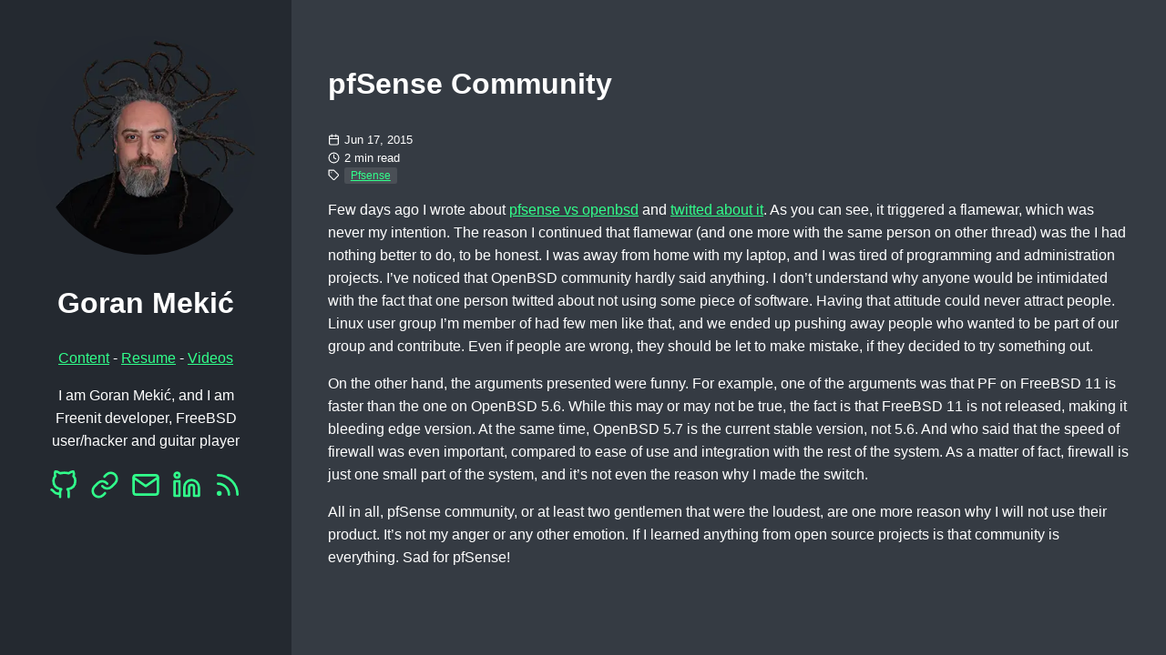

--- FILE ---
content_type: text/html; charset=UTF-8
request_url: https://meka.rs/blog/2015/06/17/pfsense-community/
body_size: 3006
content:
<!doctype html>
<html lang="en-us">
  <head>
    <title>pfSense Community // Goran Mekić</title>
    <link rel="shortcut icon" href="/favicon.ico" />
    <meta charset="utf-8" />
    <meta name="generator" content="Hugo 0.152.2">
    <meta name="viewport" content="width=device-width, initial-scale=1" />
    <meta name="author" content="Goran Mekić" />
    <meta name="description" content="pfSense Community" />
    <link defer rel="stylesheet" href="/css/main.min.83b53270a61413b41a658f92b079040a43ba571cab66ea66e5914916f38e7527.css" />
    

    
    
  <meta name="twitter:card" content="summary">
  <meta name="twitter:title" content="pfSense Community">
  <meta name="twitter:description" content="Few days ago I wrote about pfsense vs openbsd and twitted about it. As you can see, it triggered a flamewar, which was never my intention. The reason I continued that flamewar (and one more with the same person on other thread) was the I had nothing better to do, to be honest. I was away from home with my laptop, and I was tired of programming and administration projects. I’ve noticed that OpenBSD community hardly said anything. I don’t understand why anyone would be intimidated with the fact that one person twitted about not using some piece of software. Having that attitude could never attract people. Linux user group I’m member of had few men like that, and we ended up pushing away people who wanted to be part of our group and contribute. Even if people are wrong, they should be let to make mistake, if they decided to try something out.">

    <meta property="og:url" content="https://meka.rs/blog/2015/06/17/pfsense-community/">
  <meta property="og:site_name" content="Goran Mekić">
  <meta property="og:title" content="pfSense Community">
  <meta property="og:description" content="Few days ago I wrote about pfsense vs openbsd and twitted about it. As you can see, it triggered a flamewar, which was never my intention. The reason I continued that flamewar (and one more with the same person on other thread) was the I had nothing better to do, to be honest. I was away from home with my laptop, and I was tired of programming and administration projects. I’ve noticed that OpenBSD community hardly said anything. I don’t understand why anyone would be intimidated with the fact that one person twitted about not using some piece of software. Having that attitude could never attract people. Linux user group I’m member of had few men like that, and we ended up pushing away people who wanted to be part of our group and contribute. Even if people are wrong, they should be let to make mistake, if they decided to try something out.">
  <meta property="og:locale" content="en_us">
  <meta property="og:type" content="article">
    <meta property="article:section" content="posts">
    <meta property="article:published_time" content="2015-06-17T22:00:00+00:00">
    <meta property="article:modified_time" content="2015-06-17T22:00:00+00:00">
    <meta property="article:tag" content="Pfsense">


  </head>
  <body>
    <header class="app-header">
      <a href="https://meka.rs/"><img fetchpriority="high" class="app-header-avatar" src="/images/avatar.webp" alt="Goran Mekić" /></a>
      <span class="app-header-title">Goran Mekić</span>
      <nav class="app-header-menu">
          <a class="app-header-menu-item" href="/tags/">Content</a>
             - 
          
          <a class="app-header-menu-item" href="/resume/">Resume</a>
             - 
          
          <a class="app-header-menu-item" href="/videos/">Videos</a>
      </nav>
      <p>I am Goran Mekić, and I am Freenit developer, FreeBSD user/hacker and guitar player</p>
      <div class="app-header-social">
        
          <a href="https://github.com/mekanix" target="_blank" rel="noreferrer noopener me" alt="Github" aria-label="Github">
            <svg viewBox="0 0 24 24" fill="none" stroke="currentColor" stroke-width="2" stroke-linecap="round" stroke-linejoin="round" class="icon icon-github">
  <title>Github</title>
  <path d="M9 19c-5 1.5-5-2.5-7-3m14 6v-3.87a3.37 3.37 0 0 0-.94-2.61c3.14-.35 6.44-1.54 6.44-7A5.44 5.44 0 0 0 20 4.77 5.07 5.07 0 0 0 19.91 1S18.73.65 16 2.48a13.38 13.38 0 0 0-7 0C6.27.65 5.09 1 5.09 1A5.07 5.07 0 0 0 5 4.77a5.44 5.44 0 0 0-1.5 3.78c0 5.42 3.3 6.61 6.44 7A3.37 3.37 0 0 0 9 18.13V22"></path>
</svg>
          </a>
        
          <a href="https://bsd.network/@meka" target="_blank" rel="noreferrer noopener me" alt="Mastodon" aria-label="Mastodon">
            <svg viewBox="0 0 24 24" fill="none" stroke="currentColor" stroke-width="2" stroke-linecap="round" stroke-linejoin="round" class="icon icon-link">
  <path d="M10 13a5 5 0 0 0 7.54.54l3-3a5 5 0 0 0-7.07-7.07l-1.72 1.71"></path>
  <path d="M14 11a5 5 0 0 0-7.54-.54l-3 3a5 5 0 0 0 7.07 7.07l1.71-1.71"></path>
</svg>
          </a>
        
          <a href="mailto:meka@tilda.center" target="_blank" rel="noreferrer noopener me" alt="EMail" aria-label="EMail">
            <svg viewBox="0 0 24 24" fill="none" stroke="currentColor" stroke-width="2" stroke-linecap="round" stroke-linejoin="round" class="icon icon-mail">
  <title>EMail</title>
  <path d="M4 4h16c1.1 0 2 .9 2 2v12c0 1.1-.9 2-2 2H4c-1.1 0-2-.9-2-2V6c0-1.1.9-2 2-2z"></path><polyline points="22,6 12,13 2,6"></polyline>
</svg>
          </a>
        
          <a href="https://www.linkedin.com/in/goran-meki%C4%87-b1030120/" target="_blank" rel="noreferrer noopener me" alt="LinkedIn" aria-label="LinkedIn">
            <svg viewBox="0 0 24 24" fill="none" stroke="currentColor" stroke-width="2" stroke-linecap="round" stroke-linejoin="round" class="icon icon-linkedin">
  <title>LinkedIn</title>
  <path d="M16 8a6 6 0 0 1 6 6v7h-4v-7a2 2 0 0 0-2-2 2 2 0 0 0-2 2v7h-4v-7a6 6 0 0 1 6-6z"></path><rect x="2" y="9" width="4" height="12"></rect><circle cx="4" cy="4" r="2"></circle>
</svg>
          </a>
        
          <a href="/index.xml" target="_blank" rel="noreferrer noopener me" alt="RSS" aria-label="RSS">
            <svg viewBox="0 0 24 24" fill="none" stroke="currentColor" stroke-width="2" stroke-linecap="round" stroke-linejoin="round" class="icon icon-rss">
  <title>RSS</title>
  <path d="M4 11a9 9 0 0 1 9 9"></path><path d="M4 4a16 16 0 0 1 16 16"></path><circle cx="5" cy="19" r="1"></circle>
</svg>
          </a>
        
      </div>
    </header>
    <main class="app-container">
      
  <article class="post">
    <header class="post-header">
      <h1 class ="post-title">pfSense Community</h1>
      <div class="post-meta">
        <div>
          <svg viewBox="0 0 24 24" fill="none" stroke="currentColor" stroke-width="2" stroke-linecap="round" stroke-linejoin="round" class="icon icon-calendar">
  <title>calendar</title>
  <rect x="3" y="4" width="18" height="18" rx="2" ry="2"></rect><line x1="16" y1="2" x2="16" y2="6"></line><line x1="8" y1="2" x2="8" y2="6"></line><line x1="3" y1="10" x2="21" y2="10"></line>
</svg>
          Jun 17, 2015
        </div>
        <div>
          <svg viewBox="0 0 24 24" fill="none" stroke="currentColor" stroke-width="2" stroke-linecap="round" stroke-linejoin="round" class="icon icon-clock">
  <title>clock</title>
  <circle cx="12" cy="12" r="10"></circle><polyline points="12 6 12 12 16 14"></polyline>
</svg>
          2 min read
        </div>
        <div>
          <svg viewBox="0 0 24 24" fill="none" stroke="currentColor" stroke-width="2" stroke-linecap="round" stroke-linejoin="round" class="icon icon-tag">
  <title>tag</title>
  <path d="M20.59 13.41l-7.17 7.17a2 2 0 0 1-2.83 0L2 12V2h10l8.59 8.59a2 2 0 0 1 0 2.82z"></path><line x1="7" y1="7" x2="7.01" y2="7"></line>
</svg>
              <a class="tag" href="https://meka.rs/tags/pfsense/">Pfsense</a>
        </div>
      </div>
    </header>
    <div class="post-content">
      <p>Few days ago I wrote about
<a href="/blog/2015/06/07/pfsense-vs-openbsd">pfsense vs openbsd</a> and
<a href="https://twitter.com/meka_floss/status/607327909431361536">twitted about it</a>. As
you can see, it triggered a flamewar, which was never my intention. The reason I
continued that flamewar (and one more with the same person on other thread) was
the I had nothing better to do, to be honest. I was away from home with my
laptop, and I was tired of programming and administration projects. I&rsquo;ve noticed
that OpenBSD community hardly said anything. I don&rsquo;t understand why anyone would
be intimidated with the fact that one person twitted about not using some piece
of software. Having that attitude could never attract people. Linux user group
I&rsquo;m member of had few men like that, and we ended up pushing away people who
wanted to be part of our group and contribute. Even if people are wrong, they
should be let to make mistake, if they decided to try something out.</p>
<p>On the other hand, the arguments presented were funny. For example, one of the
arguments was that PF on FreeBSD 11 is faster than the one on OpenBSD 5.6. While
this may or may not be true, the fact is that FreeBSD 11 is not released, making
it bleeding edge version. At the same time, OpenBSD 5.7 is the current stable
version, not 5.6. And who said that the speed of firewall was even important,
compared to ease of use and integration with the rest of the system. As a matter
of fact, firewall is just one small part of the system, and it&rsquo;s not even the
reason why I made the switch.</p>
<p>All in all, pfSense community, or at least two gentlemen that were the loudest,
are one more reason why I will not use their product. It&rsquo;s not my anger or any
other emotion. If I learned anything from open source projects is that community
is everything. Sad for pfSense!</p>

    </div>
    <div class="post-footer">
      
    </div>
  </article>

    </main>
  </body>
</html>


--- FILE ---
content_type: text/css
request_url: https://meka.rs/css/main.min.83b53270a61413b41a658f92b079040a43ba571cab66ea66e5914916f38e7527.css
body_size: 1029
content:
*{box-sizing:border-box}html{line-height:1.6}body{margin:0;font-family:sans-serif;background:#353b43;color:#fff}h1,h2,h3,h4,h5,h6{color:#fff}h1{margin-block:.67em;font-size:2em}a{color:#31ff8b;transition:color .35s}a:hover{color:#fff;text-decoration:none}code{font-family:monospace,monospace;font-size:1em;color:rgba(255,255,255,.8);text-size-adjust:100%;-ms-text-size-adjust:100%;-moz-text-size-adjust:100%;-webkit-text-size-adjust:100%}pre{font-size:1rem;line-height:1.2em;margin:0;overflow:auto}pre code{font-size:.8em}::selection{background:rgba(255,255,255,.25)}::-moz-selection{background:rgba(255,255,255,.25)}.app-header{padding:2.5em;background:#242930;text-align:center}.app-header-avatar{width:15rem;height:15rem;border-radius:100%}.app-container{padding:2.5rem}.app-header-social{display:flex;align-items:center;justify-content:center;font-size:2em;color:#fff}.app-header-social a:not(:last-child){margin-right:.4em}.app-header-title{color:#fff;display:block;font-size:2em;margin:.67em 0;font-weight:700}@media(min-width:940px){.app-header{position:fixed;top:0;left:0;width:20rem;min-height:100vh}.app-container{max-width:65rem;margin-left:20rem}}.error-404{text-align:center}.error-404-title{text-transform:uppercase}.icon{display:inline-block;width:1em;height:1em;margin-top:-.125em}.pagination{display:block;list-style:none;padding:0;font-size:.8em;text-align:center;margin:3em 0}.page-item{display:inline-block}.page-item .page-link{display:flex;align-items:center;justify-content:center;width:1.8rem;height:1.8rem}.page-item.active .page-link{color:#fff;border-radius:2em;background:#31ff8b}.post-title{color:#fff}.post-meta>div{display:flex;align-items:center;flex-wrap:wrap;gap:.2em;font-size:.8em}.post-meta>div>.icon{margin-right:.4em}.post-content>pre,.post-content .highlight{margin:1em 0}.post-content>pre,.post-content .highlight>pre,.post-content .highlight>div{border-left:.4em solid rgba(49,255,139,.8);padding:1em}.post-content blockquote{border-left:.4em solid rgba(49,255,139,.8);margin:1em 0;padding:.5em 1em;background:#242930}.post-content blockquote p{margin:.5em 0}.post-content img{max-width:100%}.posts-list{padding:0}.posts-list-item{list-style:none;padding:.4em 0}.posts-list-item:not(:last-child){border-bottom:1px dashed rgba(255,255,255,.3)}.posts-list-item-description{display:flex;align-items:center;font-size:.8em}.posts-list-item-description>.icon{margin-right:.4em}.posts-list-item-separator{margin:0 .4em}.tag{display:inline-block;margin-right:.2em;padding:0 .6em;font-size:.9em;border-radius:.2em;white-space:nowrap;background:rgba(255,255,255,.1);transition:color .35s,background .35s}.tag:hover{transition:color .25s,background .05s;background:rgba(255,255,255,.3)}.tags-list{padding:0}.tags-list-item{display:flex;align-items:center;list-style:none;padding:.4em 0}.tags-list-item>.icon{margin-right:.4em}.tags-list-item:not(:last-child){border-bottom:1px dashed rgba(255,255,255,.3)}@media(min-width:450px){.tags-list{display:flex;flex-wrap:wrap}.tags-list-item{width:calc(50% - 1em)}.tags-list-item:nth-child(even){margin-left:1em}.tags-list-item:nth-last-child(2){border:none}}